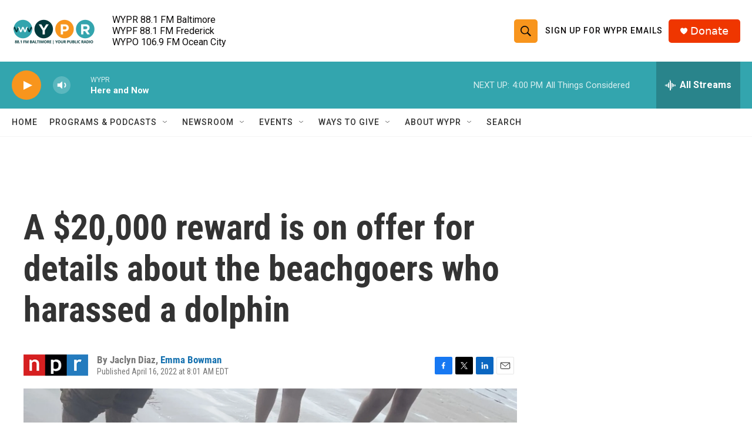

--- FILE ---
content_type: text/html; charset=utf-8
request_url: https://www.google.com/recaptcha/api2/aframe
body_size: 184
content:
<!DOCTYPE HTML><html><head><meta http-equiv="content-type" content="text/html; charset=UTF-8"></head><body><script nonce="RWR5D76Ev8JjK9Ih5pcbTg">/** Anti-fraud and anti-abuse applications only. See google.com/recaptcha */ try{var clients={'sodar':'https://pagead2.googlesyndication.com/pagead/sodar?'};window.addEventListener("message",function(a){try{if(a.source===window.parent){var b=JSON.parse(a.data);var c=clients[b['id']];if(c){var d=document.createElement('img');d.src=c+b['params']+'&rc='+(localStorage.getItem("rc::a")?sessionStorage.getItem("rc::b"):"");window.document.body.appendChild(d);sessionStorage.setItem("rc::e",parseInt(sessionStorage.getItem("rc::e")||0)+1);localStorage.setItem("rc::h",'1769112651537');}}}catch(b){}});window.parent.postMessage("_grecaptcha_ready", "*");}catch(b){}</script></body></html>